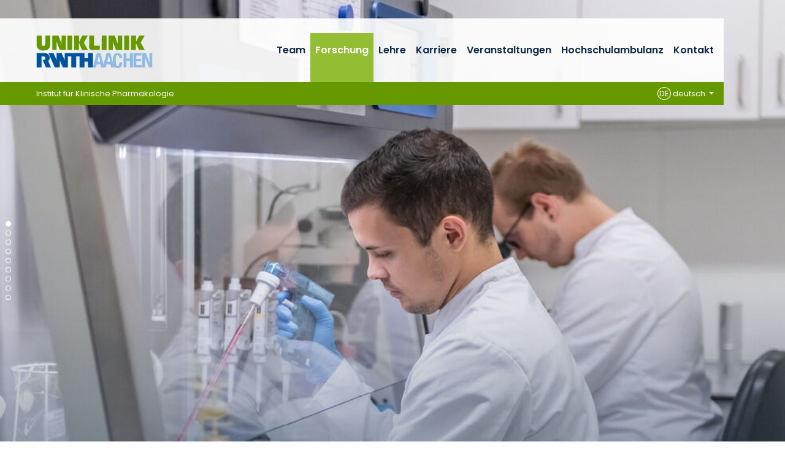

--- FILE ---
content_type: text/html; charset=utf-8
request_url: https://www.ukaachen.de/kliniken-institute/institut-fuer-klinische-pharmakologie/forschung/biophysikalische-pharmakologie-von-ionenkanaelen/precision2treat/
body_size: 8169
content:
<!DOCTYPE html> <html lang="de"> <head> <meta charset="utf-8"> <!--
	Integration + Development: https://ducrot.de/
	This website is powered by TYPO3 - inspiring people to share!
	TYPO3 is a free open source Content Management Framework initially created by Kasper Skaarhoj and licensed under GNU/GPL.
	TYPO3 is copyright 1998-2026 of Kasper Skaarhoj. Extensions are copyright of their respective owners.
	Information and contribution at https://typo3.org/
--> <link rel="icon" href="/_assets/8eeb2b7c5f93f06d272af8506cc207dd/Theme/assets/favicon.ico" type="image/vnd.microsoft.icon"> <title>Precision2Treat</title> <meta name="robots" content="INDEX,FOLLOW"> <meta name="twitter:card" content="summary"> <link rel="stylesheet" href="/typo3temp/assets/compressed/merged-e9840dd58d615cf7c376462b1343b4f9-4eb3d6a3fb81caab35c12adbd6641e99.css.gz?1768488355" media="all"> <script src="/_assets/8eeb2b7c5f93f06d272af8506cc207dd/Theme/js/globals.js?1768488024"></script> <meta name="viewport" content="width=device-width, initial-scale=1.0"> <meta name="format-detection" content="telephone=no"><meta name="navtitle" content="Precision2Treat"><link href="/_assets/8eeb2b7c5f93f06d272af8506cc207dd/Theme/assets/apple-touch-icon-57x57.png" rel="apple-touch-icon apple-touch-icon-precomposed"><link href="/_assets/8eeb2b7c5f93f06d272af8506cc207dd/Theme/assets/apple-touch-icon-72x72.png" rel="apple-touch-icon apple-touch-icon-precomposed" sizes="72x72"><link href="/_assets/8eeb2b7c5f93f06d272af8506cc207dd/Theme/assets/apple-touch-icon-114x114.png" rel="apple-touch-icon apple-touch-icon-precomposed" sizes="114x114"> <!-- Matomo --> <script>
  var _paq = window._paq = window._paq || [];
  /* tracker methods like "setCustomDimension" should be called before "trackPageView" */
  _paq.push(["setCookieDomain", "*.ukaachen.de"]);
  _paq.push(['disableCookies']);
  _paq.push(['trackPageView']);
  _paq.push(['enableLinkTracking']);
  (function() {
    var u="https://statistik.www.ukaachen.de/";
    _paq.push(['setTrackerUrl', u+'matomo.php']);
    _paq.push(['setSiteId', '12']);
    var d=document, g=d.createElement('script'), s=d.getElementsByTagName('script')[0];
    g.async=true; g.src=u+'matomo.js'; s.parentNode.insertBefore(g,s);
  })();
</script> <!-- End Matomo Code --> <link rel="alternate" hreflang="de-de" href="https://www.ukaachen.de/kliniken-institute/institut-fuer-klinische-pharmakologie/forschung/biophysikalische-pharmakologie-von-ionenkanaelen/precision2treat/"> <link rel="alternate" hreflang="en-us" href="https://www.ukaachen.de/en/clinics-institutes/institute-of-clinical-pharmacology/research/biophysical-pharmacology-of-ion-channels/precision2treat/"> <link rel="alternate" hreflang="x-default" href="https://www.ukaachen.de/kliniken-institute/institut-fuer-klinische-pharmakologie/forschung/biophysikalische-pharmakologie-von-ionenkanaelen/precision2treat/"> <!-- VhsAssetsDependenciesLoaded slider-header-17520,stats-carousel-17520,seals-carousel-17520 --> </head> <body id="p17520" class="page-17520 pagelevel-7 language-0 backendlayout-flux__grid layout-default"> <div id="page"><a class="sr-only sr-only-focusable" href="#content"> Zum Inhalt springen </a><div id="header" class="" data-plugin-options="{'stickyEnabled': true, 'stickyEnableOnMobile': false, 'stickyStartAtElement': '#sticky-start', 'stickySetTop': '0px', 'stickyChangeLogo': false}"><div id="slider-header" class="tiny-slider d-print-none"><div class="slider-container"><div class="slider-wrapper"><div class="slider-slide default"><picture><source srcset="/fileadmin/files/_processed_/9/5/csm__ME10834_6312d31d0d.jpg 1400w, /fileadmin/files/_processed_/9/5/csm__ME10834_c0d57a6966.jpg 1800w, /fileadmin/files/_processed_/9/5/csm__ME10834_12f6b548c3.jpg 2200w" media="(min-width: 992px)" sizes="(min-width: 2200px) 2200px, 100vw"><source srcset="/fileadmin/files/_processed_/9/5/csm__ME10834_ab442caf54.jpg 1000w" media="(min-width: 576px)" sizes="(min-width: 2200px) 2200px, 100vw"><source srcset="/fileadmin/files/_processed_/9/5/csm__ME10834_74195c1fd7.jpg 600w" sizes="(min-width: 2200px) 2200px, 100vw"><img src="/fileadmin/files/_processed_/9/5/csm__ME10834_b09159255a.jpg" width="2200" alt=""></picture></div><div class="slider-slide default"><picture><source data-srcset="/fileadmin/files/_processed_/3/7/csm__ME10990_9640a96e39.jpg 1400w, /fileadmin/files/_processed_/3/7/csm__ME10990_59e5e109b4.jpg 1800w, /fileadmin/files/_processed_/3/7/csm__ME10990_dac095ab56.jpg 2200w" media="(min-width: 992px)" sizes="(min-width: 2200px) 2200px, 100vw"><source data-srcset="/fileadmin/files/_processed_/3/7/csm__ME10990_b288b59db9.jpg 1000w" media="(min-width: 576px)" sizes="(min-width: 2200px) 2200px, 100vw"><source data-srcset="/fileadmin/files/_processed_/3/7/csm__ME10990_f7496ad1b9.jpg 600w" sizes="(min-width: 2200px) 2200px, 100vw"><img class="lazyload lazyload" data-src="/fileadmin/files/_processed_/3/7/csm__ME10990_544dfa38a1.jpg" width="2200" alt=""></picture></div><div class="slider-slide default"><picture><source data-srcset="/fileadmin/files/_processed_/7/9/csm__ME28401_834511502f.jpg 1400w, /fileadmin/files/_processed_/7/9/csm__ME28401_8fcd7ca8d1.jpg 1800w, /fileadmin/files/_processed_/7/9/csm__ME28401_bb1e5f17d4.jpg 2200w" media="(min-width: 992px)" sizes="(min-width: 2200px) 2200px, 100vw"><source data-srcset="/fileadmin/files/_processed_/7/9/csm__ME28401_7768626982.jpg 1000w" media="(min-width: 576px)" sizes="(min-width: 2200px) 2200px, 100vw"><source data-srcset="/fileadmin/files/_processed_/7/9/csm__ME28401_a92b09dd39.jpg 600w" sizes="(min-width: 2200px) 2200px, 100vw"><img class="lazyload lazyload" data-src="/fileadmin/files/_processed_/7/9/csm__ME28401_19934979f7.jpg" width="2200" alt=""></picture></div><div class="slider-slide default"><picture><source data-srcset="/fileadmin/files/_processed_/0/b/csm__ME11092_e900cfa996.jpg 1400w, /fileadmin/files/_processed_/0/b/csm__ME11092_cd681413a1.jpg 1800w, /fileadmin/files/_processed_/0/b/csm__ME11092_c790841971.jpg 2200w" media="(min-width: 992px)" sizes="(min-width: 2200px) 2200px, 100vw"><source data-srcset="/fileadmin/files/_processed_/0/b/csm__ME11092_556adf61f0.jpg 1000w" media="(min-width: 576px)" sizes="(min-width: 2200px) 2200px, 100vw"><source data-srcset="/fileadmin/files/_processed_/0/b/csm__ME11092_bb90471313.jpg 600w" sizes="(min-width: 2200px) 2200px, 100vw"><img class="lazyload lazyload" data-src="/fileadmin/files/_processed_/0/b/csm__ME11092_62272e58b2.jpg" width="2200" alt=""></picture></div><div class="slider-slide default"><picture><source data-srcset="/fileadmin/files/_processed_/1/3/csm__ME11134_e1b1b03bf6.jpg 1400w, /fileadmin/files/_processed_/1/3/csm__ME11134_8a42966fb0.jpg 1800w, /fileadmin/files/_processed_/1/3/csm__ME11134_ffced0574c.jpg 2200w" media="(min-width: 992px)" sizes="(min-width: 2200px) 2200px, 100vw"><source data-srcset="/fileadmin/files/_processed_/1/3/csm__ME11134_6335eebc85.jpg 1000w" media="(min-width: 576px)" sizes="(min-width: 2200px) 2200px, 100vw"><source data-srcset="/fileadmin/files/_processed_/1/3/csm__ME11134_4a36e2453a.jpg 600w" sizes="(min-width: 2200px) 2200px, 100vw"><img class="lazyload lazyload" data-src="/fileadmin/files/_processed_/1/3/csm__ME11134_420b1139d8.jpg" width="2200" alt=""></picture></div><div class="slider-slide default"><picture><source data-srcset="/fileadmin/files/_processed_/0/7/csm__ME11255_34bc52226a.jpg 1400w, /fileadmin/files/_processed_/0/7/csm__ME11255_41838b9589.jpg 1800w, /fileadmin/files/_processed_/0/7/csm__ME11255_c0c7555fba.jpg 2200w" media="(min-width: 992px)" sizes="(min-width: 2200px) 2200px, 100vw"><source data-srcset="/fileadmin/files/_processed_/0/7/csm__ME11255_d992583845.jpg 1000w" media="(min-width: 576px)" sizes="(min-width: 2200px) 2200px, 100vw"><source data-srcset="/fileadmin/files/_processed_/0/7/csm__ME11255_ea2e47c97e.jpg 600w" sizes="(min-width: 2200px) 2200px, 100vw"><img class="lazyload lazyload" data-src="/fileadmin/files/_processed_/0/7/csm__ME11255_95a480f6c5.jpg" width="2200" alt=""></picture></div><div class="slider-slide default"><picture><source data-srcset="/fileadmin/files/_processed_/0/a/csm__ME11009_c5ad088ce4.jpg 1400w, /fileadmin/files/_processed_/0/a/csm__ME11009_492b83aebe.jpg 1800w, /fileadmin/files/_processed_/0/a/csm__ME11009_a821296e2e.jpg 2200w" media="(min-width: 992px)" sizes="(min-width: 2200px) 2200px, 100vw"><source data-srcset="/fileadmin/files/_processed_/0/a/csm__ME11009_a1efff4cb3.jpg 1000w" media="(min-width: 576px)" sizes="(min-width: 2200px) 2200px, 100vw"><source data-srcset="/fileadmin/files/_processed_/0/a/csm__ME11009_13d62d8f27.jpg 600w" sizes="(min-width: 2200px) 2200px, 100vw"><img class="lazyload lazyload" data-src="/fileadmin/files/_processed_/0/a/csm__ME11009_8ec6b9bc2c.jpg" width="2200" alt=""></picture></div><div class="slider-slide default"><picture><source data-srcset="/fileadmin/files/_processed_/4/c/csm__ME11355_158c9bdf03.jpg 1400w, /fileadmin/files/_processed_/4/c/csm__ME11355_7fb2e13d7c.jpg 1800w, /fileadmin/files/_processed_/4/c/csm__ME11355_e96a0c532c.jpg 2200w" media="(min-width: 992px)" sizes="(min-width: 2200px) 2200px, 100vw"><source data-srcset="/fileadmin/files/_processed_/4/c/csm__ME11355_4b96f7945b.jpg 1000w" media="(min-width: 576px)" sizes="(min-width: 2200px) 2200px, 100vw"><source data-srcset="/fileadmin/files/_processed_/4/c/csm__ME11355_c0ceb213fe.jpg 600w" sizes="(min-width: 2200px) 2200px, 100vw"><img class="lazyload lazyload" data-src="/fileadmin/files/_processed_/4/c/csm__ME11355_7723d73e9d.jpg" width="2200" alt=""></picture></div><div class="slider-slide default"><picture><source data-srcset="/fileadmin/files/_processed_/a/0/csm__ME10775_a7bc3df815.jpg 1400w, /fileadmin/files/_processed_/a/0/csm__ME10775_da4819c4e1.jpg 1800w, /fileadmin/files/_processed_/a/0/csm__ME10775_adb45d7d01.jpg 2200w" media="(min-width: 992px)" sizes="(min-width: 2200px) 2200px, 100vw"><source data-srcset="/fileadmin/files/_processed_/a/0/csm__ME10775_d7821cfcab.jpg 1000w" media="(min-width: 576px)" sizes="(min-width: 2200px) 2200px, 100vw"><source data-srcset="/fileadmin/files/_processed_/a/0/csm__ME10775_55b107f065.jpg 600w" sizes="(min-width: 2200px) 2200px, 100vw"><img class="lazyload lazyload" data-src="/fileadmin/files/_processed_/a/0/csm__ME10775_f9a8f7e3da.jpg" width="2200" alt=""></picture></div></div><div class="slider-controls"><div class="carousel-control-prev" role="button"><span class="carousel-control-prev-icon" aria-hidden="true"></span><span class="sr-only">Previous</span></div><div class="carousel-control-next" role="button"><span class="carousel-control-next-icon" aria-hidden="true"></span><span class="sr-only">Next</span></div></div></div></div><div class="stats-carousel container d-print-none"><div id="stats-carousel" class="tiny-slider"><div class="slider-container"><div class="slider-wrapper"><div class="slider-slide"><a href="/kliniken-institute/institut-fuer-klinische-pharmakologie/unser-team/" target="_self" title="Team des Instituts: Lernen Sie uns näher kennen"><div class="title">Team des Instituts</div><p>Lernen Sie uns näher kennen</p></a></div><div class="slider-slide"><a href="/kliniken-institute/institut-fuer-klinische-pharmakologie/klinisch-pharmakologische-hochschulambulanz/fuer-aerzte/" target="_self" title="Hochschul- ambulanz: Individuelle Arzneimitteltherapie"><div class="title">Hochschul- ambulanz</div><p>Individuelle Arzneimitteltherapie</p></a></div><div class="slider-slide"><a href="/kliniken-institute/institut-fuer-klinische-pharmakologie/forschung/" target="_self" title="Forschung &amp; Studien: Wissenschaftliche Schwerpunkte"><div class="title">Forschung &amp; Studien</div><p>Wissenschaftliche Schwerpunkte</p></a></div><div class="slider-slide"><a href="/kliniken-institute/institut-fuer-klinische-pharmakologie/kontakt-anreise/" target="_self" title="Kontakt &amp; Anreise: Wie Sie uns erreichen können"><div class="title">Kontakt &amp; Anreise</div><p>Wie Sie uns erreichen können</p></a></div></div></div><div class="slider-controls"><div class="carousel-control-prev" role="button"><span class="carousel-control-prev-icon" aria-hidden="true"></span><span class="sr-only">Previous</span></div><div class="carousel-control-next" role="button"><span class="carousel-control-next-icon" aria-hidden="true"></span><span class="sr-only">Next</span></div></div></div></div><div class="headerbar"><div class="header-body"><div class="brandbar"><div class="brand" itemscope itemtype="http://schema.org/Organization"><div class="logos"><a itemprop="url" class="logo" tabindex="1" href="/"><img src="/_assets/8eeb2b7c5f93f06d272af8506cc207dd/Theme/assets/logo-uniklinik-rwth-aachen.svg" class="d-block" alt="Uniklinik RWTH Aachen" title="Uniklinik RWTH Aachen" width="190" height="53" itemprop="logo"></a></div></div><div class="navbar navbar-expand-xl navbar-light"><div class="collapse navbar-collapse"><ul class="navbar-nav"><li class="nav-item "><a href="/kliniken-institute/institut-fuer-klinische-pharmakologie/unser-team/" class="nav-link">Team</a></li><li class="nav-item active dropdown"><a href="/kliniken-institute/institut-fuer-klinische-pharmakologie/forschung/" class="nav-link">Forschung</a><ul class="dropdown-menu"><li class="nav-item header"><a href="/kliniken-institute/institut-fuer-klinische-pharmakologie/forschung/">Forschung</a></li><li class="nav-item "><a href="/kliniken-institute/institut-fuer-klinische-pharmakologie/forschung/klinisch-pharmakogenetische-forschung/">Klinisch pharmakogenetische Forschung</a></li><li class="nav-item "><a href="/kliniken-institute/institut-fuer-klinische-pharmakologie/forschung/arzneistoffmetabolismus-und-enzymkinetik/">Arzneistoffmetabolismus und Enzymkinetik</a></li><li class="nav-item active dropdown-submenu"><a href="/kliniken-institute/institut-fuer-klinische-pharmakologie/forschung/biophysikalische-pharmakologie-von-ionenkanaelen/">Biophysikalische Pharmakologie von Ionenkanälen</a><ul class="dropdown-menu"><li class="nav-item header"><a href="/kliniken-institute/institut-fuer-klinische-pharmakologie/forschung/biophysikalische-pharmakologie-von-ionenkanaelen/">Biophysikalische Pharmakologie von Ionenkanälen</a></li><li class="nav-item "><a href="/kliniken-institute/institut-fuer-klinische-pharmakologie/forschung/biophysikalische-pharmakologie-von-ionenkanaelen/molecular-dynamics-guided-analysis-of-ligand-activation-ion-permeation-and-subtype-specific-ligand-interactions-in-p2x-receptors/">Molecular Dynamics Guided Analysis of Ligand Activation, Ion Permeation and Subtype-specific Ligand Interactions in P2X Receptors</a></li><li class="nav-item "><a href="/kliniken-institute/institut-fuer-klinische-pharmakologie/forschung/biophysikalische-pharmakologie-von-ionenkanaelen/screening-of-approved-drugs-regarding-their-p2x3-receptor-activity/">Screening of approved drugs regarding their P2X3 receptor activity</a></li><li class="nav-item "><a href="/kliniken-institute/institut-fuer-klinische-pharmakologie/forschung/biophysikalische-pharmakologie-von-ionenkanaelen/biophysical-characterization-of-heterologously-expressed-pain-related-nav-mutants/">Biophysical characterization of heterologously expressed pain-related NaV mutants</a></li><li class="nav-item "><a href="/kliniken-institute/institut-fuer-klinische-pharmakologie/forschung/biophysikalische-pharmakologie-von-ionenkanaelen/eisonion-electrical-impedance-spectroscopy-for-drug-screening-on-ligand-gated-ion-channels/">EISonION - Electrical Impedance Spectroscopy for drug screening on Ligand-gated ION channels</a></li><li class="nav-item active current "><a href="/kliniken-institute/institut-fuer-klinische-pharmakologie/forschung/biophysikalische-pharmakologie-von-ionenkanaelen/precision2treat/">Precision2Treat</a></li></ul></li><li class="nav-item "><a href="/kliniken-institute/institut-fuer-klinische-pharmakologie/forschung/arzneimitteltherapiesicherheit/">Arzneimitteltherapiesicherheit</a></li><li class="nav-item "><a href="/kliniken-institute/institut-fuer-klinische-pharmakologie/forschung/laufende-drittmittelprojekte/">Drittmittelprojekte</a></li></ul></li><li class="nav-item "><a href="/kliniken-institute/institut-fuer-klinische-pharmakologie/lehre/" class="nav-link">Lehre</a></li><li class="nav-item "><a href="/kliniken-institute/institut-fuer-klinische-pharmakologie/karriere/" class="nav-link">Karriere</a></li><li class="nav-item "><a href="/kliniken-institute/institut-fuer-klinische-pharmakologie/karriere/veranstaltungen/" class="nav-link">Veranstaltungen</a></li><li class="nav-item dropdown"><a href="/kliniken-institute/institut-fuer-klinische-pharmakologie/klinisch-pharmakologische-hochschulambulanz/fuer-aerzte/" class="nav-link">Hochschulambulanz</a><ul class="dropdown-menu"><li class="nav-item header"><a href="/kliniken-institute/institut-fuer-klinische-pharmakologie/klinisch-pharmakologische-hochschulambulanz/fuer-aerzte/">Hochschulambulanz</a></li><li class="nav-item "><a href="/kliniken-institute/institut-fuer-klinische-pharmakologie/klinisch-pharmakologische-hochschulambulanz/fuer-aerzte/">Für Ärzte</a></li><li class="nav-item "><a href="/kliniken-institute/institut-fuer-klinische-pharmakologie/klinisch-pharmakologische-hochschulambulanz/fuer-patienten-angehoerige/">Für Patienten/Angehörige</a></li><li class="nav-item "><a href="/kliniken-institute/institut-fuer-klinische-pharmakologie/klinisch-pharmakologische-hochschulambulanz/ihr-weg-zu-uns/">Ihr Weg zu uns</a></li></ul></li><li class="nav-item "><a href="/kliniken-institute/institut-fuer-klinische-pharmakologie/kontakt-anreise/" class="nav-link">Kontakt</a></li></ul></div></div><div class="submenu-wrapper"><div class="submenu"><ul id="level-0"></ul><ul id="level-1"></ul><ul id="level-2"></ul></div></div><div class="navbar-expand-xl"><a href="#mobileMenu" class="navbar-toggler" aria-controls="mobileMenu" aria-expanded="false" aria-label=""><svg class="icon icon-bar"><use xlink:href="/_assets/8eeb2b7c5f93f06d272af8506cc207dd/Theme/icons.svg#icon-bar"></use></svg></a></div></div><div class="page-title"><a href="/kliniken-institute/institut-fuer-klinische-pharmakologie/">Institut für Klinische Pharmakologie</a><div class="language-menu dropdown"><a class="nav-link dropdown-toggle" id="dropdownLanguage" data-toggle="dropdown" aria-haspopup="true" aria-expanded="false"><span>DE</span> deutsch </a><div class="dropdown-menu" aria-labelledby="dropdownLanguage"><a href="/en/clinics-institutes/institute-of-clinical-pharmacology/research/biophysical-pharmacology-of-ion-channels/precision2treat/" class="dropdown-item"><span>EN</span> english </a></div></div></div></div><div id="sticky-start"></div></div></div><div class="breadcrumb-section d-print-none"><div class="container"><div class="row"><nav aria-label="breadcrumb"><ol class="breadcrumb" itemscope itemtype="http://schema.org/BreadcrumbList"><li class="breadcrumb-item" itemprop="itemListElement" itemscope itemtype="http://schema.org/ListItem"><a href="/kliniken-institute/institut-fuer-klinische-pharmakologie/" target="_self" itemprop="item"><i class="fa fa-home"></i><span class="sr-only"><span itemprop="name">Institut für Klinische Pharmakologie</span></span></a><meta itemprop="position" content="1"></li><li class="breadcrumb-item" itemprop="itemListElement" itemscope itemtype="http://schema.org/ListItem"><a href="/kliniken-institute/institut-fuer-klinische-pharmakologie/forschung/" target="_self" itemprop="item"><span itemprop="name">Forschung</span></a><meta itemprop="position" content="2"></li><li class="breadcrumb-item" itemprop="itemListElement" itemscope itemtype="http://schema.org/ListItem"><a href="/kliniken-institute/institut-fuer-klinische-pharmakologie/forschung/biophysikalische-pharmakologie-von-ionenkanaelen/" target="_self" itemprop="item"><span itemprop="name">Biophysikalische Pharmakologie von Ionenkanälen</span></a><meta itemprop="position" content="3"></li><li class="breadcrumb-item active" itemprop="itemListElement" itemscope itemtype="http://schema.org/ListItem"><span itemprop="name">Precision2Treat</span><meta itemprop="position" content="4"></li></ol></nav></div></div></div><main><div id="content" class="content container" role="main"> <!--TYPO3SEARCH_begin--><div id="c58422" class="frame frame-default frame-type-textmedia frame-layout-0 "><h1>Entwicklung von Präzisionsmedizin für Schmerzpatienten: Precision<sup>2</sup>Treat</h1></div><div id="c52147" class="frame frame-default frame-type-textmedia frame-layout-0 "><div class="ce-textpic"><div class="gallery text-md-left" data-ce-columns="1" data-ce-images="1"><figure class="image"><img class="image-embed-item img-fluid" alt="Ein Logo mit grün-blauer Farbgestaltung zeigt eine grüne Pillenkapsel über einem blauen Zielscheiben-Symbol. Rechts daneben steht der Schriftzug „Precision²Treat“" loading="lazy" src="/fileadmin/files/institute/physiologie/_processed_/8/a/csm_PrecisionToTreat_db99e6dd14.jpg" srcset="/fileadmin/files/institute/physiologie/_processed_/8/a/csm_PrecisionToTreat_3e901b23b2.jpg 510w, /fileadmin/files/institute/physiologie/_processed_/8/a/csm_PrecisionToTreat_cb9c52ad9d.jpg 690w, /fileadmin/files/institute/physiologie/_processed_/8/a/csm_PrecisionToTreat_85f4ae3f15.jpg 930w, /fileadmin/files/institute/physiologie/_processed_/8/a/csm_PrecisionToTreat_a4bd7a3da1.jpg 1110w, /fileadmin/files/institute/physiologie/_processed_/8/a/csm_PrecisionToTreat_db99e6dd14.jpg 300w" sizes="(min-width: 1200px) 1100px, (min-width: 992px) 930px, (min-width: 768px) 690px, (min-width: 576px) 510px, 100vw" width="300" height="111"></figure></div><p>Prof. Angelika Lampert (Institut für Physiologie) und Prof. Dr. med. Ralf Hausmann (Institut für Klinische Pharmakologie) ist es gelungen das Verbundprojekt Precision<sup>2</sup>Treat einzuwerben, welches mit 1,7 Millionen € durch das&nbsp;<a href="https://www.bmbf.de/bmbf/de/home/home_node.html" target="_blank" rel="noreferrer">Bundesministerium für Bildung und Forschung</a>&nbsp;(BMBF) gefördert wurde.</p><p>Precision<sup>2</sup>Treat steht für PRECISION Drug Therapy to TREAT Pain Patients und fokussiert darauf, Stammzell-abgeleitete Nervenzellen von Patienten für Arneimittelscreenings zugänglich zu machen. Im Mittelpunkt dieses Projektes stehen Patientinnen und Patienten mit Small-Fiber-Neuropathien (SFN) oder Erythromelalgie (IEM). Durch das Testen von Wirkstoffen an patienten-eigenen Zellen soll den bislang unzureichend behandelbaren Schmerzpatientinnen und Schmerzpatienten in Zukunft zu einer personalisierten Therapie verholfen werden.</p><p>Dazu werden aus dem Blut von ausgewählten betroffenen Personen induzierte pluripotente Stammzellen (iPSC) generiert und zu sensorischen Neuronen differenziert. Diese Neuronen werden mithilfe eines Hochdurchsatz-Elektrophysiologie-Gerätes auf biophysikalische Fehlfunktionen untersucht, mit dem Ziel sie einem Arzneimittelwirkstoff-Screening zugänglich machen zu können.&nbsp; Das Ziel ist es, in Zukunft die Wirksamkeit von Substanzen individuell für die Patientinnen und Patienten zu beurteilen.&nbsp;</p></div></div> <!--TYPO3SEARCH_end--></div></main><footer><div class="container"><div class="footer-1"><div class="seals-carousel"><div id="seals-carousel" class="tiny-slider"><div class="slider-container"><div class="slider-wrapper"><div class="slider-slide"><a href="https://www.uniklinika.de/" target="_blank" rel="noreferrer"><img class="img-fluid" alt="Logo: Die Deutschen Universitätsklinika - Wir sind Spitzenmedizin" src="/fileadmin/files/global/_processed_/4/1/csm_VUD_LOGO_rgb_claim_581d9cc537.jpg" width="316" height="75"></a></div><div class="slider-slide"><a href="https://www.aps-ev.de/" target="_blank" rel="noreferrer"><img class="img-fluid" alt="Logo: Aktionsbündnis Patientensicherheit" src="/fileadmin/files/global/_processed_/c/9/csm_APS-Logo_Mitglied_1b4a7607ed.png" width="188" height="75"></a></div><div class="slider-slide"><a href="https://virtuelles-krankenhaus.nrw/" target="_blank" rel="noreferrer"><img class="img-fluid" alt="Logo: Partner im Virtuellen Krankenhaus NRW - Vernetzte Versorgung durch Telemedizin" src="/fileadmin/files/global/_processed_/5/8/csm_VKh.NRW_Partnerlogo_GRUEN__RGB__4fd0a5ae31.png" width="181" height="75"></a></div><div class="slider-slide"><a href="https://www.initiative-qualitaetsmedizin.de/" target="_blank" rel="noreferrer"><img class="img-fluid" alt="Logo: Initiative Qualitätsmedizin" src="/fileadmin/files/global/_processed_/9/5/csm_iqm-initiative-qualitaetsmedizin_b23d11e309.jpg" width="74" height="75"></a></div><div class="slider-slide"><a href="/ihr-aufenthalt/qualitaet/qualitaetsdaten-und-sicherung/" target="_self"><img class="img-fluid" alt="Logo: Partner der PKV 2025 - Qualität &amp; Service" src="/fileadmin/files/global/_processed_/a/1/csm_Partner-2025_Lo_1e17771088.jpg" width="75" height="75"></a></div><div class="slider-slide"><a href="https://www.aktion-sauberehaende.de/" target="_blank" rel="noreferrer"><img class="img-fluid" alt="Logo: Aktion Saubere Hände 2024 / 2025 - Gold Zertifikat" src="/fileadmin/files/global/_processed_/5/5/csm_ASH_Online_Zertifikate_2024-25_Gold_bed9c78ded.jpeg" width="75" height="75"></a></div></div></div><div class="slider-controls"><div class="carousel-control-prev" role="button"><span class="carousel-control-prev-icon" aria-hidden="true"></span><span class="sr-only">Previous</span></div><div class="carousel-control-next" role="button"><span class="carousel-control-next-icon" aria-hidden="true"></span><span class="sr-only">Next</span></div></div></div></div><div class="social"><div class="item"><a href="https://www.youtube.com/channel/UC32BLKBJjl2xYdLvq5Bqjug?feature=gb_ch_rec" class="fa-lg"><span class="fa-stack fa-2x"><i class="fal fa-circle fa-stack-2x"></i><i class="fab fa-youtube fa-stack-1x"></i></span><span>YouTube</span></a></div><div class="item"><a href="https://www.facebook.com/UniklinikRWTHAachen?fref=ts" class="fa-lg"><span class="fa-stack fa-2x"><i class="fal fa-circle fa-stack-2x"></i><i class="fab fa-facebook-f fa-stack-1x"></i></span><span>Facebook</span></a></div><div class="item"><a href="https://x.com/UniklinikAachen" class="fa-lg"><span class="fa-stack fa-2x"><i class="fal fa-circle fa-stack-2x"></i><i class="fab fa-x-twitter fa-stack-1x"></i></span><span>Twitter</span></a></div><div class="item"><a href="https://www.linkedin.com/company/uniklinik-rwth-aachen" class="fa-lg"><span class="fa-stack fa-2x"><i class="fal fa-circle fa-stack-2x"></i><i class="fab fa-linkedin fa-stack-1x"></i></span><span>LinkedIn</span></a></div><div class="item"><a href="https://www.xing.com/companies/uniklinikrwthaachen/" class="fa-lg"><span class="fa-stack fa-2x"><i class="fal fa-circle fa-stack-2x"></i><i class="fab fa-xing fa-stack-1x"></i></span><span>Xing</span></a></div><div class="item"><a href="https://www.instagram.com/uniklinik_rwth_aachen/" class="fa-lg"><span class="fa-stack fa-2x"><i class="fal fa-circle fa-stack-2x"></i><i class="fab fa-instagram fa-stack-1x"></i></span><span>Instagram</span></a></div></div></div><div class="footer-sitemap"><div id="c752" class="frame frame-default frame-type-wstheme_grid frame-layout-0 "><div class="fce-grid row "><div class="col-12 col col-md-4 col col w-100"><div id="c30025" class="frame frame-default frame-type-textmedia frame-layout-0 "><header><h6 class=""> Ihre Spende<br />Stiftung Universitätsmedizin Aachen </h6></header><p>Das Spendenkonto<br> der Stiftung Universitätsmedizin Aachen:<br> &nbsp;<br> Sparkasse Aachen<br> IBAN: DE88 3905 0000 1072 4490 42<br> BIC: AACSDE33XXX</p><p><a href="https://stiftung-universitaetsmedizin-aachen.de/spendenformular/" target="_blank" rel="noreferrer">Online-Spende</a></p><p><a href="https://www.stiftung-universitaetsmedizin-aachen.de/" target="_blank" rel="noreferrer">Weitere Informationen zur Stiftung</a></p></div></div><div class="col-12 col col-md-4 col col w-100"><div id="c30026" class="frame frame-default frame-type-textmedia frame-layout-0 "><header><h6 class=""> Kontakt </h6></header><p>Universitätsklinikum Aachen, AöR<br> Pauwelsstraße 30<br> 52074 Aachen</p><p>Tel.: 0241 80-0 oder 80-84444<br><a href="#" data-mailto-token="kygjrm8gldmYsiyyafcl,bc" data-mailto-vector="-2">info<span class="nospam"></span>ukaachen<span class="punkt"></span>de</a><br><a href="/" target="_self">www.ukaachen.de</a></p></div></div><div class="col-12 col col-md-4 col col w-100"><div id="c751" class="frame frame-default frame-type-menu_pages frame-layout-0 "><header><h6 class=""> Unternehmen </h6></header><ul class="menu-pages nav flex-column"><li class="nav-item"><a class="nav-link" href="/ueber-uns/" target="_self" title="Über uns"><span>Über uns</span><i class="fal fa-long-arrow-right"></i></a></li><li class="nav-item"><a class="nav-link" href="/kontakt-anreise/" target="_self" title="Kontakt &amp; Anreise"><span>Kontakt &amp; Anreise</span><i class="fal fa-long-arrow-right"></i></a></li><li class="nav-item"><a class="nav-link" href="/medien/pressemitteilungen/" target="_self" title="Pressemitteilungen"><span>Pressemitteilungen</span><i class="fal fa-long-arrow-right"></i></a></li><li class="nav-item"><a class="nav-link" href="/medien/pressekontakt/" target="_self" title="Medien"><span>Medien</span><i class="fal fa-long-arrow-right"></i></a></li><li class="nav-item"><a class="nav-link" href="/stellenangebote/" target="_self" title="Karriere"><span>Karriere</span><i class="fal fa-long-arrow-right"></i></a></li><li class="nav-item"><a class="nav-link" href="/impressum/" target="_self" title="Impressum"><span>Impressum</span><i class="fal fa-long-arrow-right"></i></a></li><li class="nav-item"><a class="nav-link" href="/datenschutzerklaerung/" target="_self" title="Datenschutzerklärung"><span>Datenschutzerklärung</span><i class="fal fa-long-arrow-right"></i></a></li><li class="nav-item"><a class="nav-link" href="/barrierefreiheit/" target="_self" title="Barrierefreiheit"><span>Barrierefreiheit</span><i class="fal fa-long-arrow-right"></i></a></li><li class="nav-item"><a class="nav-link" href="/leichte-sprache/" target="_self" title="Leichte Sprache"><span>Leichte Sprache</span><i class="fal fa-long-arrow-right"></i></a></li></ul></div></div></div></div><div id="c753" class="frame frame-default frame-type-wstheme_grid frame-layout-0 "><div class="fce-grid row "><div class="col-12 col col-md-4 col col w-100"><div id="c30027" class="frame frame-default frame-type-textmedia frame-layout-0 "><header><h6 class=""><a href="/kliniken-institute/transfusionsmedizin-blutspendedienst/blutspendedienst/" target="_self">Blutspender gesucht</a></h6></header></div></div><div class="col-12 col col-md-4 col col w-100"><div id="c30074" class="frame frame-default frame-type-textmedia frame-layout-0 "><header><h6 class=""><a href="http://www.apropos-gesund.de" target="_blank" rel="noreferrer">www.apropos-gesund.de</a></h6></header></div></div><div class="col-12 col col-md-4 col col w-100"><div id="c30075" class="frame frame-default frame-type-textmedia frame-layout-0 "><header><h6 class=""><a href="http://www.ac-forscht.de" target="_blank" rel="noreferrer">www.ac-forscht.de</a></h6></header></div></div></div></div></div></div></footer><nav id="mobileMenu"><div><div class="mm-logo"><a href="/"><img src="/_assets/8eeb2b7c5f93f06d272af8506cc207dd/Theme/assets/logo-uniklinik-rwth-aachen.svg" class="img-fluid" alt="Uniklinik RWTH Aachen" title="Uniklinik RWTH Aachen" width="190" height="53"></a></div><ul><li><a href="/kliniken-institute/institut-fuer-klinische-pharmakologie/unser-team/" title="Team">Team</a></li><li class="active"><a href="/kliniken-institute/institut-fuer-klinische-pharmakologie/forschung/" title="Forschung" class="active">Forschung</a><ul class="lvl-1"><li><a href="/kliniken-institute/institut-fuer-klinische-pharmakologie/forschung/klinisch-pharmakogenetische-forschung/" title="Klinisch pharmakogenetische Forschung">Klinisch pharmakogenetische Forschung</a></li><li><a href="/kliniken-institute/institut-fuer-klinische-pharmakologie/forschung/arzneistoffmetabolismus-und-enzymkinetik/" title="Arzneistoffmetabolismus und Enzymkinetik">Arzneistoffmetabolismus und Enzymkinetik</a></li><li class="active"><a href="/kliniken-institute/institut-fuer-klinische-pharmakologie/forschung/biophysikalische-pharmakologie-von-ionenkanaelen/" title="Biophysikalische Pharmakologie von Ionenkanälen" class="active">Biophysikalische Pharmakologie von Ionenkanälen</a><ul class="lvl-2"><li><a href="/kliniken-institute/institut-fuer-klinische-pharmakologie/forschung/biophysikalische-pharmakologie-von-ionenkanaelen/molecular-dynamics-guided-analysis-of-ligand-activation-ion-permeation-and-subtype-specific-ligand-interactions-in-p2x-receptors/" title="Molecular Dynamics Guided Analysis of Ligand Activation, Ion Permeation and Subtype-specific Ligand Interactions in P2X Receptors">Molecular Dynamics Guided Analysis of Ligand Activation, Ion Permeation and Subtype-specific Ligand Interactions in P2X Receptors</a></li><li><a href="/kliniken-institute/institut-fuer-klinische-pharmakologie/forschung/biophysikalische-pharmakologie-von-ionenkanaelen/screening-of-approved-drugs-regarding-their-p2x3-receptor-activity/" title="Screening of approved drugs regarding their P2X3 receptor activity">Screening of approved drugs regarding their P2X3 receptor activity</a></li><li><a href="/kliniken-institute/institut-fuer-klinische-pharmakologie/forschung/biophysikalische-pharmakologie-von-ionenkanaelen/biophysical-characterization-of-heterologously-expressed-pain-related-nav-mutants/" title="Biophysical characterization of heterologously expressed pain-related NaV mutants">Biophysical characterization of heterologously expressed pain-related NaV mutants</a></li><li><a href="/kliniken-institute/institut-fuer-klinische-pharmakologie/forschung/biophysikalische-pharmakologie-von-ionenkanaelen/eisonion-electrical-impedance-spectroscopy-for-drug-screening-on-ligand-gated-ion-channels/" title="EISonION - Electrical Impedance Spectroscopy for drug screening on Ligand-gated ION channels">EISonION - Electrical Impedance Spectroscopy for drug screening on Ligand-gated ION channels</a></li><li class="active current"><a href="/kliniken-institute/institut-fuer-klinische-pharmakologie/forschung/biophysikalische-pharmakologie-von-ionenkanaelen/precision2treat/" title="Precision2Treat" class="active current">Precision2Treat</a></li></ul></li><li><a href="/kliniken-institute/institut-fuer-klinische-pharmakologie/forschung/arzneimitteltherapiesicherheit/" title="Arzneimitteltherapiesicherheit">Arzneimitteltherapiesicherheit</a></li><li><a href="/kliniken-institute/institut-fuer-klinische-pharmakologie/forschung/laufende-drittmittelprojekte/" title="Drittmittelprojekte">Drittmittelprojekte</a></li></ul></li><li><a href="/kliniken-institute/institut-fuer-klinische-pharmakologie/lehre/" title="Lehre">Lehre</a></li><li><a href="/kliniken-institute/institut-fuer-klinische-pharmakologie/karriere/" title="Karriere">Karriere</a></li><li><a href="/kliniken-institute/institut-fuer-klinische-pharmakologie/karriere/veranstaltungen/" title="Veranstaltungen">Veranstaltungen</a></li><li><a href="/kliniken-institute/institut-fuer-klinische-pharmakologie/klinisch-pharmakologische-hochschulambulanz/fuer-aerzte/" title="Hochschulambulanz">Hochschulambulanz</a><ul class="lvl-1"><li><a href="/kliniken-institute/institut-fuer-klinische-pharmakologie/klinisch-pharmakologische-hochschulambulanz/fuer-aerzte/" title="Für Ärzte">Für Ärzte</a></li><li><a href="/kliniken-institute/institut-fuer-klinische-pharmakologie/klinisch-pharmakologische-hochschulambulanz/fuer-patienten-angehoerige/" title="Für Patienten/Angehörige">Für Patienten/Angehörige</a></li><li><a href="/kliniken-institute/institut-fuer-klinische-pharmakologie/klinisch-pharmakologische-hochschulambulanz/ihr-weg-zu-uns/" title="Ihr Weg zu uns">Ihr Weg zu uns</a></li></ul></li><li><a href="/kliniken-institute/institut-fuer-klinische-pharmakologie/kontakt-anreise/" title="Kontakt">Kontakt</a></li></ul></div></nav><div id="language-menu-mobile"><a href="/kliniken-institute/institut-fuer-klinische-pharmakologie/forschung/biophysikalische-pharmakologie-von-ionenkanaelen/precision2treat/" class="active"><img src="/_assets/8eeb2b7c5f93f06d272af8506cc207dd/Theme/assets/lang-de.png" width="32" height="32"></a><a href="/en/clinics-institutes/institute-of-clinical-pharmacology/research/biophysical-pharmacology-of-ion-channels/precision2treat/" class=""><img src="/_assets/8eeb2b7c5f93f06d272af8506cc207dd/Theme/assets/lang-en.png" width="32" height="32"></a></div></div> <script id="powermail_conditions_container" data-condition-uri="https://www.ukaachen.de/kliniken-institute/institut-fuer-klinische-pharmakologie/forschung/biophysikalische-pharmakologie-von-ionenkanaelen/precision2treat?type=3132"></script> <script src="/_assets/8eeb2b7c5f93f06d272af8506cc207dd/Theme/js/main.js?1768488024"></script> <script src="/_assets/8eeb2b7c5f93f06d272af8506cc207dd/Theme/js/vendor.js?1768488024"></script> <script src="/typo3temp/assets/compressed/merged-959c788620d080726179c39b704df14f-1cdb471e5259064e6c98db68ab24d876.js.gz?1768488353"></script> <script src="/typo3temp/assets/compressed/merged-3afd1d2dc9b0878d7f6bd97b0b7bd934-44fa4d896b949720337ea4936cd3bd66.js.gz?1768488353"></script> <script src="/typo3temp/assets/compressed/Form.min-fcea615b7d078d485fffa2b058ae6baf.js.gz?1768488353" defer="defer"></script> <script src="/typo3temp/assets/compressed/PowermailCondition.min-e1861c5c72f0858fff900b0ab10b007b.js.gz?1768488353" defer="defer"></script> <script async="async" src="/_assets/2a58d7833cb34b2a67d37f5b750aa297/JavaScript/default_frontend.js?1768305402"></script> <script type="text/javascript">
                            $(document).ready(function () {
                            var sliderHeader = tns({
                            container: '#slider-header > .slider-container > .slider-wrapper',
                            controlsContainer: '#slider-header > .slider-container > .slider-controls',
                            nav: true,
                            navPosition: 'bottom',
                            mode: 'carousel',
                            // speed: 1000,
                            items: 1,
                            slideBy: 'page',
                            autoplay: true,
                            autoplayHoverPause: true,
                            autoplayTimeout: 5000,
                            autoplayButtonOutput: false,
                            swipeAngle: false
                            });
                            });
                        </script> <script type="text/javascript">
                $(document).ready(function () {
                    var StatsCarousel = tns({
                        container: '#stats-carousel > .slider-container > .slider-wrapper',
                        controlsContainer: '#stats-carousel > .slider-controls',
                        nav: false,
                        navPosition: 'bottom',
                        mode: 'carousel',
                        // speed: 1000,
                        "responsive": {
                            "576": {
                                "items": 2
                            },
                            "768": {
                                "items": 3
                            },
                            "992": {
                                "items": 4
                            }
                        },
                        loop: true,
                        // slideBy: 'page',
                        autoplay: false,
                        autoplayHoverPause: true,
                        autoplayTimeout: 5000,
                        autoplayButtonOutput: false,
                        swipeAngle: false
                    });
                });
            </script> <script type="text/javascript">
                $(document).ready(function () {
                    var StatsCarousel = tns({
                        container: '#seals-carousel > .slider-container > .slider-wrapper',
                        controlsContainer: '#seals-carousel > .slider-controls',
                        nav: false,
                        navPosition: 'bottom',
                        mode: 'carousel',
                        // speed: 1000,
                        "responsive": {
                            "576": {
                                "items": 2
                            },
                            "768": {
                                "items": 2
                            },
                            "992": {
                                "items": 3
                            }
                        },
                        loop: true,
                        // slideBy: 'page',
                        autoplay: false,
                        autoplayHoverPause: true,
                        autoplayTimeout: 5000,
                        autoplayButtonOutput: false,
                        swipeAngle: false
                    });
                });
            </script></body> </html>